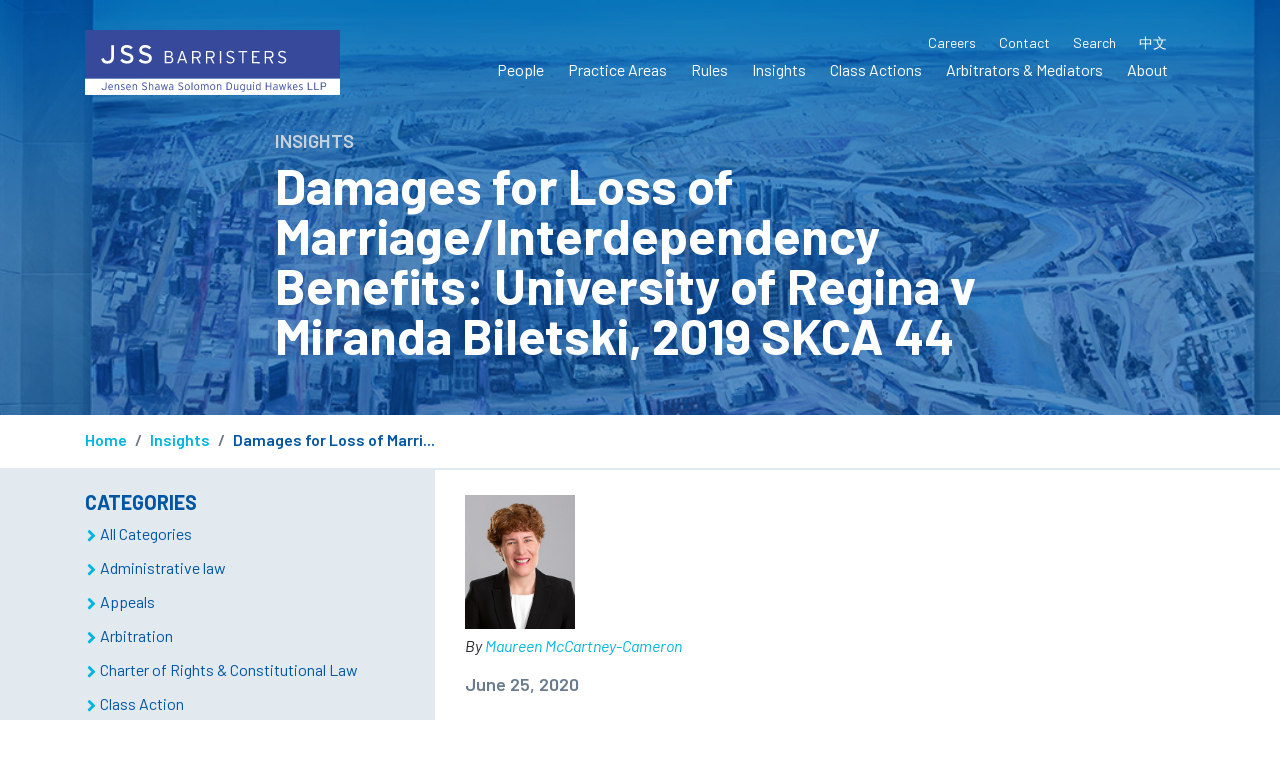

--- FILE ---
content_type: text/html; charset=utf-8
request_url: https://jssbarristers.ca/insights/damages-for-loss-of-marriageinterdependency-benefits-university-of-regina-v-miranda-biletski-2019-skca-44/
body_size: 7714
content:
<!doctype html>
<html class="no-js" lang="en-US">
  <head>
  <!-- Google Tag Manager -->
<script>(function(w,d,s,l,i){w[l]=w[l]||[];w[l].push({'gtm.start':
new Date().getTime(),event:'gtm.js'});var f=d.getElementsByTagName(s)[0],
j=d.createElement(s),dl=l!='dataLayer'?'&l='+l:'';j.async=true;j.src=
'https://www.googletagmanager.com/gtm.js?id='+i+dl;f.parentNode.insertBefore(j,f);
})(window,document,'script','dataLayer','GTM-P73ZQ6D');</script>
<!-- End Google Tag Manager -->
    <base href="https://jssbarristers.ca/"><!--[if lte IE 6]></base><![endif]-->
    <meta charset="utf-8">
    <meta http-equiv="x-ua-compatible" content="ie=edge">
    <!--<title>Damages for Loss of Marriage and Interdependency | JSS Barristers</title>-->
    <title>Damages for Loss of Marriage and Interdependency | JSS Barristers</title>
<meta name="title" content="Damages for Loss of Marriage and Interdependency | JSS Barristers" />
<meta name="description" content="The Saskatchewan Court of Appeal upholds damages for loss of marriage and interdependency benefits in cases of severe injury, as seen in Biletski v University." />
<meta name="generator" content="SilverStripe - https://www.silverstripe.org" />
<meta http-equiv="Content-Type" content="text/html; charset=utf-8" />
<meta property="og:locale" content="en_US" />
<meta property="og:type" content="article" />
<meta property="og:title" content="Damages for Loss of Marriage/Interdependency Benefits: University of Regina v Miranda Biletski, 2019 SKCA 44" />
<meta property="og:description" content="The Saskatchewan Court of Appeal upholds damages for loss of marriage and interdependency benefits in cases of severe injury, as seen in Biletski v University." />
<meta property="og:url" content="https://jssbarristers.ca/insights/damages-for-loss-of-marriageinterdependency-benefits-university-of-regina-v-miranda-biletski-2019-skca-44/" />
<meta property="og:site_name" content="JSS Barristers" />
<meta property="og:image" content="https://jssbarristers.ca/assets/Banners/Logos/jss-og-image.png" />
<meta name="twitter:card" content="summary_large_image" />
<meta name="twitter:title" content="Damages for Loss of Marriage and Interdependency | JSS Barristers" />
<meta name="twitter:description" content="The Saskatchewan Court of Appeal upholds damages for loss of marriage and interdependency benefits in cases of severe injury, as seen in Biletski v University." />
<meta name="twitter:image" content="https://jssbarristers.ca/assets/Banners/Logos/jss-og-image.png" />
<link rel="canonical" href="https://jssbarristers.ca/insights/damages-for-loss-of-marriageinterdependency-benefits-university-of-regina-v-miranda-biletski-2019-skca-44/" />
    <meta name="viewport" id="viewport" content="width=device-width,minimum-scale=1.0,maximum-scale=10.0,initial-scale=1.0">
    
    <meta http-equiv="X-UA-Compatible" content="IE=edge,chrome=1">
    <link href="https://fonts.googleapis.com/css?family=Barlow:400,400i,600,700,700i&display=swap" rel="stylesheet">
    
    <link rel="shortcut icon" href="_resources/themes/jssbarristers/dist/ico/favicon.ico" />

  <link rel="stylesheet" type="text/css" href="/_resources/themes/jssbarristers/dist/css/style.css?m=1701641687" />
</head>

  <body class="SilverStripe\Blog\Model\BlogPost  ">
<!-- Google Tag Manager (noscript) -->
<noscript><iframe src="https://www.googletagmanager.com/ns.html?id=GTM-P73ZQ6D"
height="0" width="0" style="display:none;visibility:hidden"></iframe></noscript>
<!-- End Google Tag Manager (noscript) -->
<!--[if lte IE 9]>
  <p class="browserupgrade">You are using an <strong>outdated</strong> browser. Please <a href="https://browsehappy.com/">upgrade your browser</a> to improve your experience and security.</p>
<![endif]-->

    <header role="banner" class="header" style="background-image: url(/assets/Banners/Logos/BANNERS/generic-banner-02.jpg)">
  <div class="container">
    <div class="row">
      <div class="col-lg-3">
        <a href="https://jssbarristers.ca/" class="logo" rel="home">
            <img class="img-fluid" alt="Litigation Lawyers JSS Barristers logo" src="/_resources/themes/jssbarristers/dist/img/jss-logo-new.svg?m=1595616151">
            
            
        </a>
        <button class="navigation-toggle d-print-none navigation-toggle-megamenu" type="button" data-toggle="collapse" data-target="#navigation" aria-expanded="false" aria-controls="navigation"></button>
      </div>
      <div class="col-lg-9 header__navigation">
        <div class="utility-nav d-none d-lg-block d-print-none">
            
            <a class="utility-nav__link" href="/litigation-law-firm/careers/">Careers</a>
            <a class="utility-nav__link" href="/contact">Contact</a>
            <a class="utility-nav__link" href="/search">Search<!-- <i class="jssicon-search"></i>--></a>
            <a class="utility-nav__link" href="/chinese">中文</a>
        </div>
        <div id="navigation-wrapper" class="navigation-wrapper navigation-megamenu d-print-none">
          <div class="navigation collapse" id="navigation">
            <div class="container navigation-container">
                
<ul class="navigation-menu">
  
    <li class="navigation-item has-children link">
      <a class="navigation-link navigation-link-6 link" href="/litigators/">People</a>
      
        <button class="navigation-chevron collapsed" data-toggle="collapse" data-target="#navigation-submenu-6" aria-expanded="false" aria-controls="navigation-submenu-6"></button>
        <ul class="navigation-submenu collapse" id="navigation-submenu-6">
          
            <li class="navigation-submenu-item">
              <a class="navigation-submenu-link" href="/litigators/mike-albert/">Mike Albert</a>
              
            </li>
          
            <li class="navigation-submenu-item">
              <a class="navigation-submenu-link" href="/litigators/emily-amirkhani/">Emily Amirkhani</a>
              
            </li>
          
            <li class="navigation-submenu-item">
              <a class="navigation-submenu-link" href="/litigators/erin-baker/">Erin J. Baker</a>
              
            </li>
          
            <li class="navigation-submenu-item">
              <a class="navigation-submenu-link" href="/litigators/evan-best/">Evan Best</a>
              
            </li>
          
            <li class="navigation-submenu-item">
              <a class="navigation-submenu-link" href="/litigators/christopher-carmichael-powell/">Christopher Carmichael-Powell</a>
              
            </li>
          
            <li class="navigation-submenu-item">
              <a class="navigation-submenu-link" href="/litigators/ava-danyluk/">Ava Danyluk</a>
              
            </li>
          
            <li class="navigation-submenu-item">
              <a class="navigation-submenu-link" href="/litigators/bryan-c-duguid/">Bryan C. Duguid KC, FCIArb</a>
              
            </li>
          
            <li class="navigation-submenu-item">
              <a class="navigation-submenu-link" href="/litigators/kaila-eadie/">Kaila  Eadie</a>
              
            </li>
          
            <li class="navigation-submenu-item">
              <a class="navigation-submenu-link" href="/litigators/kajal-ervin/">Kajal Ervin</a>
              
            </li>
          
            <li class="navigation-submenu-item">
              <a class="navigation-submenu-link" href="/litigators/paige-gratton/">Paige Gratton</a>
              
            </li>
          
            <li class="navigation-submenu-item">
              <a class="navigation-submenu-link" href="/litigators/robert-j-hawkes/">Robert J. Hawkes KC</a>
              
            </li>
          
            <li class="navigation-submenu-item">
              <a class="navigation-submenu-link" href="/litigators/joseph-heap/">Joseph Heap </a>
              
            </li>
          
            <li class="navigation-submenu-item">
              <a class="navigation-submenu-link" href="/litigators/chunyi-huang/">Chunyi Huang</a>
              
            </li>
          
            <li class="navigation-submenu-item">
              <a class="navigation-submenu-link" href="/litigators/carsten-jensen/">Carsten Jensen KC, FCIArb</a>
              
            </li>
          
            <li class="navigation-submenu-item">
              <a class="navigation-submenu-link" href="/litigators/evan-jovanovic/">Evan Jovanovic</a>
              
            </li>
          
            <li class="navigation-submenu-item">
              <a class="navigation-submenu-link" href="/litigators/ripple-kaila/">Ripple Kaila</a>
              
            </li>
          
            <li class="navigation-submenu-item">
              <a class="navigation-submenu-link" href="/litigators/charlotte-kelso/">Charlotte Kelso</a>
              
            </li>
          
            <li class="navigation-submenu-item">
              <a class="navigation-submenu-link" href="/litigators/kayla-li/">Kayla Li</a>
              
            </li>
          
            <li class="navigation-submenu-item">
              <a class="navigation-submenu-link" href="/litigators/andrea-maclean/">Andrea MacLean</a>
              
            </li>
          
            <li class="navigation-submenu-item">
              <a class="navigation-submenu-link" href="/litigators/david-marshall/">David J. Marshall</a>
              
            </li>
          
            <li class="navigation-submenu-item">
              <a class="navigation-submenu-link" href="/litigators/michael-mccaffrey/">Michael McCaffrey</a>
              
            </li>
          
            <li class="navigation-submenu-item">
              <a class="navigation-submenu-link" href="/litigators/maureen-mccartney-cameron/">Maureen McCartney-Cameron</a>
              
            </li>
          
            <li class="navigation-submenu-item">
              <a class="navigation-submenu-link" href="/litigators/sarah-miller/">Sarah Miller</a>
              
            </li>
          
            <li class="navigation-submenu-item">
              <a class="navigation-submenu-link" href="/litigators/austin/">Austin D. Nguyen</a>
              
            </li>
          
            <li class="navigation-submenu-item">
              <a class="navigation-submenu-link" href="/litigators/bidemi-oluwalanami/">Bidemi Oluwalanami</a>
              
            </li>
          
            <li class="navigation-submenu-item">
              <a class="navigation-submenu-link" href="/litigators/giovanni-perri/">Giovanni Perri</a>
              
            </li>
          
            <li class="navigation-submenu-item">
              <a class="navigation-submenu-link" href="/litigators/stacy-petriuk/">Stacy Petriuk KC</a>
              
            </li>
          
            <li class="navigation-submenu-item">
              <a class="navigation-submenu-link" href="/litigators/ryan-phillips/">Ryan Phillips</a>
              
            </li>
          
            <li class="navigation-submenu-item">
              <a class="navigation-submenu-link" href="/litigators/radu-pirvulescu/">Radu C. Pirvulescu, ACIArb</a>
              
            </li>
          
            <li class="navigation-submenu-item">
              <a class="navigation-submenu-link" href="/litigators/david-pope/">David Pope</a>
              
            </li>
          
            <li class="navigation-submenu-item">
              <a class="navigation-submenu-link" href="/litigators/gavin-price/">Gavin Price</a>
              
            </li>
          
            <li class="navigation-submenu-item">
              <a class="navigation-submenu-link" href="/litigators/matthew-scott/">Matthew Scott</a>
              
            </li>
          
            <li class="navigation-submenu-item">
              <a class="navigation-submenu-link" href="/litigators/sabri-m-shawa/">Sabri M. Shawa KC, FCIArb</a>
              
            </li>
          
            <li class="navigation-submenu-item">
              <a class="navigation-submenu-link" href="/litigators/glenn-solomon/">Glenn Solomon KC, FCIArb, ICD.D</a>
              
            </li>
          
            <li class="navigation-submenu-item">
              <a class="navigation-submenu-link" href="/litigators/charlotte-stokes/">Charlotte Stokes</a>
              
            </li>
          
            <li class="navigation-submenu-item">
              <a class="navigation-submenu-link" href="/litigators/cassandra-sutter/">Cassandra Sutter</a>
              
            </li>
          
            <li class="navigation-submenu-item">
              <a class="navigation-submenu-link" href="/litigators/filippo-titi/">Filippo Titi</a>
              
            </li>
          
            <li class="navigation-submenu-item">
              <a class="navigation-submenu-link" href="/litigators/lauren-tyrell/">Lauren Tyrell</a>
              
            </li>
          
            <li class="navigation-submenu-item">
              <a class="navigation-submenu-link" href="/litigators/wei-wang/">Wei Wang</a>
              
            </li>
          
            <li class="navigation-submenu-item">
              <a class="navigation-submenu-link" href="/litigators/laura-warner/">Laura Warner</a>
              
            </li>
          
            <li class="navigation-submenu-item">
              <a class="navigation-submenu-link" href="/litigators/andrew-wilson/">Andrew Wilson KC</a>
              
            </li>
          
        </ul>
      
      
      <div class="navigation-megamenu-panel">
        <div class="navigation-megamenu-container">
            <div class="container">
              <div class="row">
                <div class="col-12">
                  <ul class="navigation-megamenu-menu row">
                      
                        <div class="col-sm-6 col-md-6 col-lg-4">
                        
                          <li class="navigation-megamenu-item"><i class="jssicon-angle-right"></i> <a href="/litigators/mike-albert/">Mike Albert</a></li>
                        
                          <li class="navigation-megamenu-item"><i class="jssicon-angle-right"></i> <a href="/litigators/emily-amirkhani/">Emily Amirkhani</a></li>
                        
                          <li class="navigation-megamenu-item"><i class="jssicon-angle-right"></i> <a href="/litigators/erin-baker/">Erin J. Baker</a></li>
                        
                          <li class="navigation-megamenu-item"><i class="jssicon-angle-right"></i> <a href="/litigators/evan-best/">Evan Best</a></li>
                        
                          <li class="navigation-megamenu-item"><i class="jssicon-angle-right"></i> <a href="/litigators/christopher-carmichael-powell/">Christopher Carmichael-Powell</a></li>
                        
                          <li class="navigation-megamenu-item"><i class="jssicon-angle-right"></i> <a href="/litigators/ava-danyluk/">Ava Danyluk</a></li>
                        
                          <li class="navigation-megamenu-item"><i class="jssicon-angle-right"></i> <a href="/litigators/bryan-c-duguid/">Bryan C. Duguid KC, FCIArb</a></li>
                        
                          <li class="navigation-megamenu-item"><i class="jssicon-angle-right"></i> <a href="/litigators/kaila-eadie/">Kaila  Eadie</a></li>
                        
                          <li class="navigation-megamenu-item"><i class="jssicon-angle-right"></i> <a href="/litigators/kajal-ervin/">Kajal Ervin</a></li>
                        
                          <li class="navigation-megamenu-item"><i class="jssicon-angle-right"></i> <a href="/litigators/paige-gratton/">Paige Gratton</a></li>
                        
                          <li class="navigation-megamenu-item"><i class="jssicon-angle-right"></i> <a href="/litigators/robert-j-hawkes/">Robert J. Hawkes KC</a></li>
                        
                          <li class="navigation-megamenu-item"><i class="jssicon-angle-right"></i> <a href="/litigators/joseph-heap/">Joseph Heap </a></li>
                        
                          <li class="navigation-megamenu-item"><i class="jssicon-angle-right"></i> <a href="/litigators/chunyi-huang/">Chunyi Huang</a></li>
                        
                          <li class="navigation-megamenu-item"><i class="jssicon-angle-right"></i> <a href="/litigators/carsten-jensen/">Carsten Jensen KC, FCIArb</a></li>
                        
                        </div>
                      
                        <div class="col-sm-6 col-md-6 col-lg-4">
                        
                          <li class="navigation-megamenu-item"><i class="jssicon-angle-right"></i> <a href="/litigators/evan-jovanovic/">Evan Jovanovic</a></li>
                        
                          <li class="navigation-megamenu-item"><i class="jssicon-angle-right"></i> <a href="/litigators/ripple-kaila/">Ripple Kaila</a></li>
                        
                          <li class="navigation-megamenu-item"><i class="jssicon-angle-right"></i> <a href="/litigators/charlotte-kelso/">Charlotte Kelso</a></li>
                        
                          <li class="navigation-megamenu-item"><i class="jssicon-angle-right"></i> <a href="/litigators/kayla-li/">Kayla Li</a></li>
                        
                          <li class="navigation-megamenu-item"><i class="jssicon-angle-right"></i> <a href="/litigators/andrea-maclean/">Andrea MacLean</a></li>
                        
                          <li class="navigation-megamenu-item"><i class="jssicon-angle-right"></i> <a href="/litigators/david-marshall/">David J. Marshall</a></li>
                        
                          <li class="navigation-megamenu-item"><i class="jssicon-angle-right"></i> <a href="/litigators/michael-mccaffrey/">Michael McCaffrey</a></li>
                        
                          <li class="navigation-megamenu-item"><i class="jssicon-angle-right"></i> <a href="/litigators/maureen-mccartney-cameron/">Maureen McCartney-Cameron</a></li>
                        
                          <li class="navigation-megamenu-item"><i class="jssicon-angle-right"></i> <a href="/litigators/sarah-miller/">Sarah Miller</a></li>
                        
                          <li class="navigation-megamenu-item"><i class="jssicon-angle-right"></i> <a href="/litigators/austin/">Austin D. Nguyen</a></li>
                        
                          <li class="navigation-megamenu-item"><i class="jssicon-angle-right"></i> <a href="/litigators/bidemi-oluwalanami/">Bidemi Oluwalanami</a></li>
                        
                          <li class="navigation-megamenu-item"><i class="jssicon-angle-right"></i> <a href="/litigators/giovanni-perri/">Giovanni Perri</a></li>
                        
                          <li class="navigation-megamenu-item"><i class="jssicon-angle-right"></i> <a href="/litigators/stacy-petriuk/">Stacy Petriuk KC</a></li>
                        
                          <li class="navigation-megamenu-item"><i class="jssicon-angle-right"></i> <a href="/litigators/ryan-phillips/">Ryan Phillips</a></li>
                        
                        </div>
                      
                        <div class="col-sm-6 col-md-6 col-lg-4">
                        
                          <li class="navigation-megamenu-item"><i class="jssicon-angle-right"></i> <a href="/litigators/radu-pirvulescu/">Radu C. Pirvulescu, ACIArb</a></li>
                        
                          <li class="navigation-megamenu-item"><i class="jssicon-angle-right"></i> <a href="/litigators/david-pope/">David Pope</a></li>
                        
                          <li class="navigation-megamenu-item"><i class="jssicon-angle-right"></i> <a href="/litigators/gavin-price/">Gavin Price</a></li>
                        
                          <li class="navigation-megamenu-item"><i class="jssicon-angle-right"></i> <a href="/litigators/matthew-scott/">Matthew Scott</a></li>
                        
                          <li class="navigation-megamenu-item"><i class="jssicon-angle-right"></i> <a href="/litigators/sabri-m-shawa/">Sabri M. Shawa KC, FCIArb</a></li>
                        
                          <li class="navigation-megamenu-item"><i class="jssicon-angle-right"></i> <a href="/litigators/glenn-solomon/">Glenn Solomon KC, FCIArb, ICD.D</a></li>
                        
                          <li class="navigation-megamenu-item"><i class="jssicon-angle-right"></i> <a href="/litigators/charlotte-stokes/">Charlotte Stokes</a></li>
                        
                          <li class="navigation-megamenu-item"><i class="jssicon-angle-right"></i> <a href="/litigators/cassandra-sutter/">Cassandra Sutter</a></li>
                        
                          <li class="navigation-megamenu-item"><i class="jssicon-angle-right"></i> <a href="/litigators/filippo-titi/">Filippo Titi</a></li>
                        
                          <li class="navigation-megamenu-item"><i class="jssicon-angle-right"></i> <a href="/litigators/lauren-tyrell/">Lauren Tyrell</a></li>
                        
                          <li class="navigation-megamenu-item"><i class="jssicon-angle-right"></i> <a href="/litigators/wei-wang/">Wei Wang</a></li>
                        
                          <li class="navigation-megamenu-item"><i class="jssicon-angle-right"></i> <a href="/litigators/laura-warner/">Laura Warner</a></li>
                        
                          <li class="navigation-megamenu-item"><i class="jssicon-angle-right"></i> <a href="/litigators/andrew-wilson/">Andrew Wilson KC</a></li>
                        
                        </div>
                      
                  </ul>
                </div>
              </div>
            </div>
        </div>
      </div>
      
    </li>
  
    <li class="navigation-item has-children link">
      <a class="navigation-link navigation-link-7 link" href="/practice-areas/">Practice Areas</a>
      
        <button class="navigation-chevron collapsed" data-toggle="collapse" data-target="#navigation-submenu-7" aria-expanded="false" aria-controls="navigation-submenu-7"></button>
        <ul class="navigation-submenu collapse" id="navigation-submenu-7">
          
            <li class="navigation-submenu-item">
              <a class="navigation-submenu-link" href="/practice-areas/administrative-law/">Administrative, Public &amp; Regulatory Law</a>
              
            </li>
          
            <li class="navigation-submenu-item">
              <a class="navigation-submenu-link" href="/practice-areas/alternative-dispute-resolution/">Alternative Dispute Resolution</a>
              
            </li>
          
            <li class="navigation-submenu-item">
              <a class="navigation-submenu-link" href="/practice-areas/appeals/">Appeals</a>
              
            </li>
          
            <li class="navigation-submenu-item">
              <a class="navigation-submenu-link" href="/practice-areas/arbitration/">Arbitration</a>
              
            </li>
          
            <li class="navigation-submenu-item">
              <a class="navigation-submenu-link" href="/practice-areas/builders-and-specialized-liens/">Builders&#039; &amp; Specialized Liens</a>
              
            </li>
          
            <li class="navigation-submenu-item">
              <a class="navigation-submenu-link" href="/practice-areas/charter-of-rights-and-constitutional-law/">Charter of Rights &amp; Constitutional Law</a>
              
            </li>
          
            <li class="navigation-submenu-item">
              <a class="navigation-submenu-link" href="/practice-areas/class-actions/">Class Actions</a>
              
            </li>
          
            <li class="navigation-submenu-item">
              <a class="navigation-submenu-link" href="/practice-areas/construction-law/">Construction Law</a>
              
            </li>
          
            <li class="navigation-submenu-item">
              <a class="navigation-submenu-link" href="/practice-areas/corporate-and-commercial-litigation/">Corporate &amp; Commercial Litigation</a>
              
            </li>
          
            <li class="navigation-submenu-item">
              <a class="navigation-submenu-link" href="/practice-areas/defamation-and-communications/">Defamation &amp; Communications</a>
              
            </li>
          
            <li class="navigation-submenu-item">
              <a class="navigation-submenu-link" href="/practice-areas/employment-law/">Employment Law</a>
              
            </li>
          
            <li class="navigation-submenu-item">
              <a class="navigation-submenu-link" href="/practice-areas/oil-and-gas-litigation/">Energy, Oil &amp; Gas Litigation</a>
              
            </li>
          
            <li class="navigation-submenu-item">
              <a class="navigation-submenu-link" href="/practice-areas/environmental-litigation/">Environmental Litigation</a>
              
            </li>
          
            <li class="navigation-submenu-item">
              <a class="navigation-submenu-link" href="/practice-areas/franchise-litigation/">Franchise Litigation</a>
              
            </li>
          
            <li class="navigation-submenu-item">
              <a class="navigation-submenu-link" href="/practice-areas/indigenous-advocacy/">Indigenous Advocacy</a>
              
            </li>
          
            <li class="navigation-submenu-item">
              <a class="navigation-submenu-link" href="/practice-areas/injunctions/">Injunctions</a>
              
            </li>
          
            <li class="navigation-submenu-item">
              <a class="navigation-submenu-link" href="/practice-areas/insolvency-and-restructuring/">Insolvency &amp; Restructuring</a>
              
            </li>
          
            <li class="navigation-submenu-item">
              <a class="navigation-submenu-link" href="/practice-areas/insurance-and-coverage-disputes/">Insurance &amp; Coverage Disputes</a>
              
            </li>
          
            <li class="navigation-submenu-item">
              <a class="navigation-submenu-link" href="/practice-areas/intellectual-property-litigation/">Intellectual Property Litigation</a>
              
            </li>
          
            <li class="navigation-submenu-item">
              <a class="navigation-submenu-link" href="/practice-areas/mediation/">Mediation</a>
              
            </li>
          
            <li class="navigation-submenu-item">
              <a class="navigation-submenu-link" href="/practice-areas/municipal-litigation/">Municipal Litigation</a>
              
            </li>
          
            <li class="navigation-submenu-item">
              <a class="navigation-submenu-link" href="/practice-areas/personal-injury/">Personal Injury</a>
              
            </li>
          
            <li class="navigation-submenu-item">
              <a class="navigation-submenu-link" href="/practice-areas/privacy-litigation/">Privacy Litigation</a>
              
            </li>
          
            <li class="navigation-submenu-item">
              <a class="navigation-submenu-link" href="/practice-areas/product-liability/">Product Liability</a>
              
            </li>
          
            <li class="navigation-submenu-item">
              <a class="navigation-submenu-link" href="/practice-areas/professional-negligence-and-discipline/">Professional Negligence &amp; Discipline</a>
              
            </li>
          
            <li class="navigation-submenu-item">
              <a class="navigation-submenu-link" href="/practice-areas/real-property-and-real-estate-litigation/">Real Property &amp; Real Estate Litigation</a>
              
            </li>
          
            <li class="navigation-submenu-item">
              <a class="navigation-submenu-link" href="/practice-areas/securities-and-shareholder-litigation/">Securities &amp; Shareholder Litigation</a>
              
            </li>
          
            <li class="navigation-submenu-item">
              <a class="navigation-submenu-link" href="/practice-areas/trusts-wills-and-estates-litigation/">Trusts, Wills &amp; Estates Litigation</a>
              
            </li>
          
        </ul>
      
      
      <div class="navigation-megamenu-panel">
        <div class="navigation-megamenu-container">
            <div class="container">
              <div class="row">
                <div class="col-12">
                  <ul class="navigation-megamenu-menu row">
                      
                        <div class="col-sm-6 col-md-6 col-lg-4">
                        
                          <li class="navigation-megamenu-item"><i class="jssicon-angle-right"></i> <a href="/practice-areas/administrative-law/">Administrative, Public &amp; Regulatory Law</a></li>
                        
                          <li class="navigation-megamenu-item"><i class="jssicon-angle-right"></i> <a href="/practice-areas/alternative-dispute-resolution/">Alternative Dispute Resolution</a></li>
                        
                          <li class="navigation-megamenu-item"><i class="jssicon-angle-right"></i> <a href="/practice-areas/appeals/">Appeals</a></li>
                        
                          <li class="navigation-megamenu-item"><i class="jssicon-angle-right"></i> <a href="/practice-areas/arbitration/">Arbitration</a></li>
                        
                          <li class="navigation-megamenu-item"><i class="jssicon-angle-right"></i> <a href="/practice-areas/builders-and-specialized-liens/">Builders&#039; &amp; Specialized Liens</a></li>
                        
                          <li class="navigation-megamenu-item"><i class="jssicon-angle-right"></i> <a href="/practice-areas/charter-of-rights-and-constitutional-law/">Charter of Rights &amp; Constitutional Law</a></li>
                        
                          <li class="navigation-megamenu-item"><i class="jssicon-angle-right"></i> <a href="/practice-areas/class-actions/">Class Actions</a></li>
                        
                          <li class="navigation-megamenu-item"><i class="jssicon-angle-right"></i> <a href="/practice-areas/construction-law/">Construction Law</a></li>
                        
                          <li class="navigation-megamenu-item"><i class="jssicon-angle-right"></i> <a href="/practice-areas/corporate-and-commercial-litigation/">Corporate &amp; Commercial Litigation</a></li>
                        
                          <li class="navigation-megamenu-item"><i class="jssicon-angle-right"></i> <a href="/practice-areas/defamation-and-communications/">Defamation &amp; Communications</a></li>
                        
                        </div>
                      
                        <div class="col-sm-6 col-md-6 col-lg-4">
                        
                          <li class="navigation-megamenu-item"><i class="jssicon-angle-right"></i> <a href="/practice-areas/employment-law/">Employment Law</a></li>
                        
                          <li class="navigation-megamenu-item"><i class="jssicon-angle-right"></i> <a href="/practice-areas/oil-and-gas-litigation/">Energy, Oil &amp; Gas Litigation</a></li>
                        
                          <li class="navigation-megamenu-item"><i class="jssicon-angle-right"></i> <a href="/practice-areas/environmental-litigation/">Environmental Litigation</a></li>
                        
                          <li class="navigation-megamenu-item"><i class="jssicon-angle-right"></i> <a href="/practice-areas/franchise-litigation/">Franchise Litigation</a></li>
                        
                          <li class="navigation-megamenu-item"><i class="jssicon-angle-right"></i> <a href="/practice-areas/indigenous-advocacy/">Indigenous Advocacy</a></li>
                        
                          <li class="navigation-megamenu-item"><i class="jssicon-angle-right"></i> <a href="/practice-areas/injunctions/">Injunctions</a></li>
                        
                          <li class="navigation-megamenu-item"><i class="jssicon-angle-right"></i> <a href="/practice-areas/insolvency-and-restructuring/">Insolvency &amp; Restructuring</a></li>
                        
                          <li class="navigation-megamenu-item"><i class="jssicon-angle-right"></i> <a href="/practice-areas/insurance-and-coverage-disputes/">Insurance &amp; Coverage Disputes</a></li>
                        
                          <li class="navigation-megamenu-item"><i class="jssicon-angle-right"></i> <a href="/practice-areas/intellectual-property-litigation/">Intellectual Property Litigation</a></li>
                        
                          <li class="navigation-megamenu-item"><i class="jssicon-angle-right"></i> <a href="/practice-areas/mediation/">Mediation</a></li>
                        
                        </div>
                      
                        <div class="col-sm-6 col-md-6 col-lg-4">
                        
                          <li class="navigation-megamenu-item"><i class="jssicon-angle-right"></i> <a href="/practice-areas/municipal-litigation/">Municipal Litigation</a></li>
                        
                          <li class="navigation-megamenu-item"><i class="jssicon-angle-right"></i> <a href="/practice-areas/personal-injury/">Personal Injury</a></li>
                        
                          <li class="navigation-megamenu-item"><i class="jssicon-angle-right"></i> <a href="/practice-areas/privacy-litigation/">Privacy Litigation</a></li>
                        
                          <li class="navigation-megamenu-item"><i class="jssicon-angle-right"></i> <a href="/practice-areas/product-liability/">Product Liability</a></li>
                        
                          <li class="navigation-megamenu-item"><i class="jssicon-angle-right"></i> <a href="/practice-areas/professional-negligence-and-discipline/">Professional Negligence &amp; Discipline</a></li>
                        
                          <li class="navigation-megamenu-item"><i class="jssicon-angle-right"></i> <a href="/practice-areas/real-property-and-real-estate-litigation/">Real Property &amp; Real Estate Litigation</a></li>
                        
                          <li class="navigation-megamenu-item"><i class="jssicon-angle-right"></i> <a href="/practice-areas/securities-and-shareholder-litigation/">Securities &amp; Shareholder Litigation</a></li>
                        
                          <li class="navigation-megamenu-item"><i class="jssicon-angle-right"></i> <a href="/practice-areas/trusts-wills-and-estates-litigation/">Trusts, Wills &amp; Estates Litigation</a></li>
                        
                        </div>
                      
                  </ul>
                </div>
              </div>
            </div>
        </div>
      </div>
      
    </li>
  
    <li class="navigation-item  link">
      <a class="navigation-link navigation-link-8 link" href="/rules/">Rules</a>
      
      
    </li>
  
    <li class="navigation-item  section">
      <a class="navigation-link navigation-link-7786 section" href="/insights/">Insights</a>
      
      
    </li>
  
    <li class="navigation-item  link">
      <a class="navigation-link navigation-link-9 link" href="/class-actions/">Class Actions</a>
      
      
    </li>
  
    <li class="navigation-item has-children link">
      <a class="navigation-link navigation-link-10 link" href="/arbitrators-mediators/">Arbitrators &amp; Mediators</a>
      
        <button class="navigation-chevron collapsed" data-toggle="collapse" data-target="#navigation-submenu-10" aria-expanded="false" aria-controls="navigation-submenu-10"></button>
        <ul class="navigation-submenu collapse" id="navigation-submenu-10">
          
            <li class="navigation-submenu-item">
              <a class="navigation-submenu-link" href="/arbitrators-mediators/arbitration-and-mediation-facilities/">Arbitration &amp; Mediation Facilities</a>
              
            </li>
          
            <li class="navigation-submenu-item">
              <a class="navigation-submenu-link" href="/arbitrators-mediators/virtual-dispute-resolution/">Virtual Dispute Resolution</a>
              
            </li>
          
        </ul>
      
      
      <div class="navigation-megamenu-panel">
        <div class="navigation-megamenu-container">
            <div class="container">
              <div class="row">
                <div class="col-12">
                  <ul class="navigation-megamenu-menu row">
                      
                        <div class="col-sm-6 col-md-6 col-lg-4">
                        
                          <li class="navigation-megamenu-item"><i class="jssicon-angle-right"></i> <a href="/arbitrators-mediators/arbitration-and-mediation-facilities/">Arbitration &amp; Mediation Facilities</a></li>
                        
                        </div>
                      
                        <div class="col-sm-6 col-md-6 col-lg-4">
                        
                          <li class="navigation-megamenu-item"><i class="jssicon-angle-right"></i> <a href="/arbitrators-mediators/virtual-dispute-resolution/">Virtual Dispute Resolution</a></li>
                        
                        </div>
                      
                        <div class="col-sm-6 col-md-6 col-lg-4">
                        
                        </div>
                      
                  </ul>
                </div>
              </div>
            </div>
        </div>
      </div>
      
    </li>
  
    <li class="navigation-item has-children link">
      <a class="navigation-link navigation-link-2 link" href="/litigation-law-firm/">About</a>
      
        <button class="navigation-chevron collapsed" data-toggle="collapse" data-target="#navigation-submenu-2" aria-expanded="false" aria-controls="navigation-submenu-2"></button>
        <ul class="navigation-submenu collapse" id="navigation-submenu-2">
          
            <li class="navigation-submenu-item">
              <a class="navigation-submenu-link" href="/litigation-law-firm/careers/">Careers</a>
              
            </li>
          
            <li class="navigation-submenu-item">
              <a class="navigation-submenu-link" href="/litigation-law-firm/news/">News</a>
              
            </li>
          
            <li class="navigation-submenu-item">
              <a class="navigation-submenu-link" href="/litigation-law-firm/awards/">Awards</a>
              
            </li>
          
        </ul>
      
      
      <div class="navigation-megamenu-panel">
        <div class="navigation-megamenu-container">
            <div class="container">
              <div class="row">
                <div class="col-12">
                  <ul class="navigation-megamenu-menu row">
                      
                        <div class="col-sm-6 col-md-6 col-lg-4">
                        
                          <li class="navigation-megamenu-item"><i class="jssicon-angle-right"></i> <a href="/litigation-law-firm/careers/">Careers</a></li>
                        
                        </div>
                      
                        <div class="col-sm-6 col-md-6 col-lg-4">
                        
                          <li class="navigation-megamenu-item"><i class="jssicon-angle-right"></i> <a href="/litigation-law-firm/news/">News</a></li>
                        
                        </div>
                      
                        <div class="col-sm-6 col-md-6 col-lg-4">
                        
                          <li class="navigation-megamenu-item"><i class="jssicon-angle-right"></i> <a href="/litigation-law-firm/awards/">Awards</a></li>
                        
                        </div>
                      
                  </ul>
                </div>
              </div>
            </div>
        </div>
      </div>
      
    </li>
  
  <li class="navigation-item d-lg-none">
    <a class="navigation-link" href="/contact">Contact</a>
  </li>
  <li class="navigation-item d-lg-none">
    <a class="navigation-link" href="/chinese">中文</a>
  </li>

    <li class="navigation-item d-lg-none">
        <a class="navigation-link" href="/search" target="_blank"><i class="jssicon-search"></i> <span class="d-inline d-sm-none">Search</span></a>
    </li>
    

    <!--
    <li class="navigation-item">
        <a class="navigation-link" href="/insights/damages-for-loss-of-marriageinterdependency-benefits-university-of-regina-v-miranda-biletski-2019-skca-44/#" target="_blank"><i class="jssicon-twitter"></i></a>
    </li>
    -->
</ul>


            </div>
            <div class="clearfix"></div>
          </div>
        </div>
      </div>
    </div>
    <div class="row justify-content-center">
        <div class="col-md-10 col-lg-8">
            <div class="header__content">
                
                    
                        <h2 class="header__section">Insights</h2>
                    
                    <div style="position:relative;">
                        <h1 class="header__heading"><span>Damages for Loss of Marriage/Interdependency Benefits: University of Regina v Miranda Biletski, 2019 SKCA 44</span>
                            
                            
                            

                        </h1>
                    </div>

                
                
                
            </div>
        </div>
    </div>
  </div>
</header>

    <main role="main">
          <div class="Breadcrumbs">
        <div class="container">
            <div class="row">
                <div class="col">
                    <nav aria-label="breadcrumb" class="d-print-none" role="navigation">
                      <ol class="breadcrumb">
                        
    <li class="breadcrumb-item"><a href="home">Home</a></li>
    
        
            <li class="breadcrumb-item"><a href="/insights/">Insights</a></li>
        
    
        
            <li class="breadcrumb-item active" aria-current="page">Damages for Loss of Marri...</li>
        
    


                      </ol>
                    </nav>
                </div>
            </div>
        </div>
    </div>

<div class="container">
    <div class="row">
        <div class="col-md-8 order-sm-2 blog-detail">

            

            
            <div class="img-col">
                
                <div class="img">
                    <img src="/assets/Headshots/Profiles/Headshots-Lawyers/headshot-MaureenMcCartneyCameron-v2__FillWzMwMCwzNjZd.jpg" alt="Maureen McCartney-Cameron" class="img-fluid" />
                </div>
                
            </div>
            

            <div class="typography">

            
                <div class="byline">By <a href="/litigators/maureen-mccartney-cameron/">Maureen McCartney-Cameron</a></div>
            

                <h4 class="blog-date">June 25, 2020</h4>

                
                    <div class="ElementalNested">
                        
    
	   <div class="element dnadesign__elemental__models__elementcontent" id="e341">
	
<div class="container">
    <div class="row">
        <div class="col-12">
            <div class="Element ElementContent typography">
                <p>May a severely injured plaintiff recover separate damages based on the fact that they are statistically less likely to “couple up?” In a decision related on May 23, 2019, the Saskatchewan Court of Appeal unanimously answered this question in the affirmative.<br><br>The Plaintiff, Miranda Biletski, was a 16-year-old competitive swimmer at the time of the subject accident. She was rendered a quadriplegic when she dived into a pool owned by the Defendant University. Ms. Biletski had not performed her dive exactly as instructed, and subsequently hit her head on the bottom of the pool. The starting blocks were located at the shallower end of the pool, which had been a common design when the pool was built. One of the Plaintiff’s experts opined that the University was negligent for allowing the blocks to remain at the shallower end. <br><br>At trial, the jury found that the University had been negligent, and awarded Ms. Biletski over $9 million in damages. The jury dismissed the University’s third-party claim against the Swim Club.<br><br>On Appeal, the Saskatchewan Court of Appeal found that, while the Plaintiff had not performed her dive exactly as instructed, it was open for the jury to find that the University was negligent in allowing the use of starting blocks at the shallower end of the pool because there was another, safer place to mount the blocks. The Court of Appeal further found that there was a sufficient basis for the jury to conclude that, if the dive had occurred at the pool’s deeper end, the Plaintiff would not have suffered the injuries she did. Moreover, the Court of Appeal found that there was a basis in evidence for the jury to conclude that the Plaintiff slipped because of the University’s failure to clean the diving blocks. Finally, it was open to the jury to find that the Plaintiff was not contributorily negligent.</p><p>Most notably, beginning at paragraph 120 of the decision, the Saskatchewan Court of Appeal found that there was evidence to support the jury's award of $879,000 for "loss of marriage and interdependency benefits." This evidence came from the Plaintiff's economic expert, who had testified that the Plaintiff's injuries made her "statistically less likely than non-injured persons of her cohort to 'couple up' and to remain 'coupled up,'" and that this resulted in a loss of $1.464 million, assuming that her injury has also reduced her life expectancy.</p><p><span>Ultimately, the jury awarded the Plaintiff 60 percent of the amount claimed. The Court of Appeal stated that the jury must therefore have concluded that the Plaintiff’s chances of entering into an interdependent relationship were not fully impaired.</span></p><p><span>While the legal basis for this award is not new (see the British Columbia Court of Appeal’s decision in <em>Reekie v Messervery</em> (1989), 59 DLR (4<sup>th</sup>) 481 (BCCA) (leave to appeal to SCC refused), this is a much more recent example of its application to the facts of a particular case.</span></p><p><span>I would suggest, however, that this head of damage will be reserved for only the most severely injured plaintiffs.</span></p><p>&nbsp;</p><p><span>Maureen McCartney-Cameron is counsel at JSS Barristers. Click <a href="/litigators/maureen-mccartney-cameron/">here</a> for her bio.</span></p>
            </div>
        </div>
    </div>
</div>

</div>

    
	   <div class="element dnadesign__elemental__models__elementcontent" id="e973">
	
<div class="container">
    <div class="row">
        <div class="col-12">
            <div class="Element ElementContent typography">
                <hr><p><em>Please note that JSS Barristers insights are provided for informational purposes only. They are not intended as legal advice or a legal opinion. Please contact authors or JSS Barristers if you would like to obtain legal advice on this or other legal issues.&nbsp;</em></p>
            </div>
        </div>
    </div>
</div>

</div>

    


                    </div>
                

                <p class="blog-post-meta">
    
        Posted in
        
            <a href="/insights/category/personal-injury" title="Personal Injury">Personal Injury</a>
        
    

    

    
</p>

            </div>
        </div>
        <div class="col-md-4 order-sm-1">
            
                
            
            
                <div class="SectionNavigation SectionNavigation--Left">
                    <h3 class="SectionNavigation__Heading">Categories</h3>
                    <nav class="SectionNavigation__Nav">
                        <a href="/insights/damages-for-loss-of-marriageinterdependency-benefits-university-of-regina-v-miranda-biletski-2019-skca-44/" class="SectionNavigation__Link">All Categories</a>
                        
                            <a href="/insights/category/administrative-law" class="SectionNavigation__Link">Administrative law</a>
                        
                            <a href="/insights/category/appeals" class="SectionNavigation__Link">Appeals</a>
                        
                            <a href="/insights/category/arbitration" class="SectionNavigation__Link">Arbitration</a>
                        
                            <a href="/insights/category/charter-of-rights-and-constitutional-law" class="SectionNavigation__Link">Charter of Rights &amp; Constitutional Law</a>
                        
                            <a href="/insights/category/class-action" class="SectionNavigation__Link">Class Action</a>
                        
                            <a href="/insights/category/corporate-and-commercial-litigation" class="SectionNavigation__Link">Corporate &amp; Commercial Litigation</a>
                        
                            <a href="/insights/category/defamation-and-communications" class="SectionNavigation__Link">Defamation &amp; Communications</a>
                        
                            <a href="/insights/category/employment-law" class="SectionNavigation__Link">Employment Law</a>
                        
                            <a href="/insights/category/insolvency-and-restructuring" class="SectionNavigation__Link">Insolvency &amp; Restructuring</a>
                        
                            <a href="/insights/category/insurance-and-coverage-disputes" class="SectionNavigation__Link">Insurance &amp; Coverage Disputes</a>
                        
                            <a href="/insights/category/municipal-litigation" class="SectionNavigation__Link">Municipal Litigation</a>
                        
                            <a href="/insights/category/personal-injury" class="SectionNavigation__Link">Personal Injury</a>
                        
                            <a href="/insights/category/practice-management" class="SectionNavigation__Link">Practice Management</a>
                        
                            <a href="/insights/category/privacy-litigation" class="SectionNavigation__Link">Privacy Litigation</a>
                        
                            <a href="/insights/category/product-liability" class="SectionNavigation__Link">Product Liability</a>
                        
                            <a href="/insights/category/professional-negligence-and-discipline" class="SectionNavigation__Link">Professional Negligence &amp; Discipline</a>
                        
                            <a href="/insights/category/real-property-and-real-estate-litigation" class="SectionNavigation__Link">Real Property &amp; Real Estate Litigation</a>
                        
                            <a href="/insights/category/securities-and-shareholder-litigation" class="SectionNavigation__Link">Securities &amp; Shareholder Litigation</a>
                        
                            <a href="/insights/category/trusts-wills-and-estates-litigation" class="SectionNavigation__Link">Trusts Wills &amp; Estates Litigation</a>
                        
                    </nav>
                </div>
            
        </div>
    </div>
</div>

    </main>

    <footer>
  
  <div class="container-full footer-bottom">
    <div class="container">
        <div class="row">
            <div class="col-lg-8">
                <p><a class="footer-bottom__emlink" href="/privacy-policy">Privacy Policy</a> &nbsp; &nbsp; <a class="footer-bottom__emlink" href="/disclaimer">Disclaimer</a> &nbsp; &nbsp; <a class="footer-bottom__emlink" target="_blank" href="https://upload-jssbarristers.titanfile.com/">Send Files Securely</a></p>
                <p>
                    
                    <a class="footer-bottom__emlink" target="_blank" href="https://ca.linkedin.com/company/jssbarristers"><img src="/img/linkedin.svg" width="25" height="25" alt="LinkedIn" /> LinkedIn</a> &nbsp; &nbsp;
                    <a class="footer-bottom__emlink" target="_blank" href="https://www.instagram.com/jssbarristers/"><img src="/img/instagram.svg" width="25" height="25" alt="Instagram" /> Instagram</a> &nbsp; &nbsp;

                </p>

                <p>800, 304 - 8 Avenue SW Calgary, Alberta T2P 1C2, Canada &nbsp; &nbsp; <br /><span class="footer-bottom__em">P</span> <a class="footer-bottom__link" href="tel:403-571-1520">403-571-1520</a> &nbsp; &nbsp; <br class="d-block d-sm-none" /><span class="footer-bottom__em">F</span> 403-571-1528 &nbsp; &nbsp; <br class="d-block d-sm-none" /><span class="footer-bottom__em">E</span> <a class="footer-bottom__emlink" href="mailto:inquiries@jssbarristers.ca">inquiries@jssbarristers.ca</a></p>
                <p>&copy; 2026 <strong>Jensen Shawa Solomon Duguid Hawkes LLP.</strong> All rights reserved.</p>
            </div>
            <div class="col-lg-4 text-lg-right">
                <img class="footer-bottom__logo img-fluid" alt="JSS Barristers logo" src="/_resources/themes/jssbarristers/dist/img/jss-barristers-logo-blue-249x61.svg?m=1590595020">
                
                


                <div style="padding: 80px 5px 15px 0; color: #d1d9de; font-size:12px; font-weight:300;">website by <a href="https://icona.ca" target="_blank" style="color:#d1d9de"><span>ICONA</span></a></div>
            </div>
        </div>
    </div>
  </div>
</footer>


    
  <script type="application/javascript" src="/_resources/themes/jssbarristers/dist/js/main.min.js?m=1590595020"></script>
</body>
</html>


--- FILE ---
content_type: image/svg+xml
request_url: https://jssbarristers.ca/_resources/themes/jssbarristers/dist/img/jss-barristers-logo-blue-249x61.svg?m=1590595020
body_size: 3254
content:
<svg xmlns="http://www.w3.org/2000/svg" height="61.065" width="249.487"><defs><clipPath id="a" clipPathUnits="userSpaceOnUse"><path d="M0 45.799h187.115V0H0z"/></clipPath></defs><path d="M0 47.766h249.487V0H0z" fill="#0055a4"/><g clip-path="url(#a)" transform="matrix(1.33333 0 0 -1.33333 0 61.065)"><path d="M13.842 1.456c-.944 0-1.48.48-1.776 1.352l.592.2c.224-.608.544-.984 1.208-.984.896 0 1.264.512 1.264 1.688v3.432h.624V3.688c0-1.496-.624-2.232-1.912-2.232M18.818 5.312c-.624 0-1.056-.448-1.128-1.384h2.264c-.048.816-.4 1.384-1.136 1.384M20.49 3.44h-2.8c.056-.896.48-1.464 1.168-1.464.488 0 .776.144 1.16.4l.28-.432c-.504-.32-.872-.488-1.504-.488-.768 0-1.704.56-1.704 2.208 0 1.336.736 2.168 1.736 2.168 1.096 0 1.688-.864 1.688-2.064 0-.144-.008-.232-.024-.328M24.466 1.544V4c0 .904-.32 1.312-.992 1.312-.584 0-1.04-.392-1.04-1.312V1.544h-.6v4.2h.6v-.512c.24.352.632.6 1.16.6.888 0 1.472-.52 1.472-1.728v-2.56zM27.73 1.456a2.35 2.35 0 00-1.48.536l.352.44c.336-.296.728-.464 1.144-.464.576 0 .848.24.848.648 0 .344-.249.536-.993.856-.84.36-1.192.616-1.192 1.288 0 .64.552 1.072 1.312 1.072.576 0 1.024-.184 1.344-.448l-.336-.44c-.327.256-.6.376-1.047.376-.44 0-.696-.216-.696-.52 0-.352.215-.496.927-.816.792-.36 1.256-.592 1.256-1.344 0-.824-.712-1.184-1.44-1.184M31.93 5.312c-.625 0-1.057-.448-1.129-1.384h2.264c-.048.816-.4 1.384-1.136 1.384m1.672-1.872h-2.8c.056-.896.48-1.464 1.168-1.464.488 0 .776.144 1.16.4l.28-.432c-.504-.32-.872-.488-1.504-.488-.768 0-1.704.56-1.704 2.208 0 1.336.736 2.168 1.736 2.168 1.096 0 1.688-.864 1.688-2.064 0-.144-.008-.232-.024-.328M37.577 1.544V4c0 .904-.32 1.312-.992 1.312-.584 0-1.04-.392-1.04-1.312V1.544h-.6v4.2h.6v-.512c.24.352.632.6 1.16.6.888 0 1.472-.52 1.472-1.728v-2.56zM43.617 1.456c-.76 0-1.44.328-1.88.776l.416.464c.424-.408.912-.672 1.488-.672.744 0 1.208.368 1.208.96 0 .52-.312.816-1.336 1.184-1.208.432-1.616.824-1.616 1.632 0 .896.704 1.432 1.752 1.432.752 0 1.232-.224 1.704-.6l-.4-.488c-.408.336-.784.52-1.344.52-.768 0-1.088-.384-1.088-.824 0-.464.208-.728 1.328-1.128 1.24-.448 1.624-.864 1.624-1.696 0-.88-.688-1.56-1.856-1.56M49.53 1.544V4c0 .904-.32 1.312-.993 1.312-.584 0-1.04-.392-1.04-1.312V1.544h-.6V7.04l.6.336V5.232c.24.352.632.6 1.16.6.888 0 1.472-.52 1.472-1.728v-2.56zM54.04 3.424c-.271.152-.567.24-1.08.24-.615 0-.983-.296-.983-.824 0-.624.344-.896.856-.896.544 0 .952.28 1.208.632zm0-1.88v.512c-.295-.32-.711-.6-1.311-.6-.656 0-1.344.328-1.344 1.344 0 .944.776 1.344 1.608 1.344.423 0 .8-.104 1.047-.24V4.4c0 .624-.295.928-.911.928-.44 0-.8-.12-1.144-.32l-.224.488a3 3 0 001.408.336c.904 0 1.472-.384 1.472-1.36V1.544zM59.714 1.544h-.552l-.76 2.816a7.06 7.06 0 00-.128.592 7.06 7.06 0 00-.128-.592l-.76-2.816h-.536l-1.112 4.2h.616l.656-2.776c.032-.144.088-.44.12-.592.032.152.096.448.136.592l.752 2.776h.544l.752-2.776c.04-.144.104-.44.136-.592.032.152.088.448.12.592l.656 2.776h.6zM64.194 3.424c-.272.152-.568.24-1.08.24-.616 0-.984-.296-.984-.824 0-.624.344-.896.856-.896.544 0 .952.28 1.208.632zm0-1.88v.512c-.296-.32-.712-.6-1.312-.6-.656 0-1.344.328-1.344 1.344 0 .944.776 1.344 1.608 1.344.424 0 .8-.104 1.048-.24V4.4c0 .624-.296.928-.912.928-.44 0-.8-.12-1.144-.32l-.224.488a3 3 0 001.408.336c.904 0 1.472-.384 1.472-1.36V1.544zM70.234 1.456c-.76 0-1.44.328-1.88.776l.416.464c.424-.408.912-.672 1.488-.672.744 0 1.208.368 1.208.96 0 .52-.312.816-1.336 1.184-1.208.432-1.616.824-1.616 1.632 0 .896.704 1.432 1.752 1.432.752 0 1.232-.224 1.704-.6l-.4-.488c-.408.336-.784.52-1.344.52-.768 0-1.088-.384-1.088-.824 0-.464.208-.728 1.328-1.128 1.24-.448 1.624-.864 1.624-1.696 0-.88-.688-1.56-1.856-1.56M75.05 5.312c-.728 0-1.216-.552-1.216-1.656 0-1.104.488-1.68 1.216-1.68s1.224.576 1.224 1.68-.496 1.656-1.224 1.656m-.016-3.856c-1.024 0-1.808.76-1.808 2.184 0 1.424.816 2.192 1.84 2.192s1.808-.736 1.808-2.16c0-1.424-.816-2.216-1.84-2.216M78.218 1.544V7.04l.6.336V1.544zM81.986 5.312c-.728 0-1.216-.552-1.216-1.656 0-1.104.488-1.68 1.216-1.68s1.224.576 1.224 1.68-.496 1.656-1.224 1.656m-.016-3.856c-1.024 0-1.808.76-1.808 2.184 0 1.424.816 2.192 1.84 2.192s1.808-.736 1.808-2.16c0-1.424-.816-2.216-1.84-2.216M89.993 1.544V4c0 .96-.296 1.312-.904 1.312-.568 0-.936-.384-.936-1.312V1.544h-.6V4c0 .96-.32 1.312-.904 1.312-.576 0-.936-.384-.936-1.312V1.544h-.6v4.2h.6v-.512c.216.36.568.6 1.064.6.592 0 .952-.32 1.152-.72.248.4.592.72 1.272.72.856 0 1.392-.504 1.392-1.728v-2.56zM93.697 5.312c-.728 0-1.216-.552-1.216-1.656 0-1.104.488-1.68 1.216-1.68s1.224.576 1.224 1.68-.496 1.656-1.224 1.656m-.016-3.856c-1.024 0-1.808.76-1.808 2.184 0 1.424.816 2.192 1.84 2.192s1.808-.736 1.808-2.16c0-1.424-.816-2.216-1.84-2.216M99.457 1.544V4c0 .904-.32 1.312-.992 1.312-.585 0-1.04-.392-1.04-1.312V1.544h-.6v4.2h.6v-.512c.24.352.631.6 1.16.6.887 0 1.471-.52 1.471-1.728v-2.56zM105.345 6.576h-.808V2.112h.824c1.208 0 1.96.64 1.96 2.248 0 1.432-.688 2.216-1.976 2.216m-.064-5.032h-1.368v5.6h1.48c1.472 0 2.552-.84 2.552-2.76 0-2.032-1.168-2.84-2.664-2.84M111.912 1.544v.512c-.24-.352-.632-.6-1.16-.6-.888 0-1.472.52-1.472 1.728v2.56h.6V3.288c0-.904.32-1.312.992-1.312.584 0 1.04.392 1.04 1.312v2.456h.6v-4.2zM116.584 4.68c-.232.352-.64.632-1.136.632-.696 0-1.04-.6-1.04-1.728 0-1.056.4-1.608 1.064-1.608.448 0 .816.24 1.112.608zM115.056 0l-.192.456c1.4.04 1.72.408 1.72 1.384v.216c-.296-.32-.696-.6-1.264-.6-.84 0-1.504.64-1.504 2.12 0 1.488.704 2.256 1.584 2.256.528 0 .888-.224 1.184-.56v.472h.6V1.92c0-1.264-.568-1.872-2.128-1.92M121.32 1.544v.512c-.24-.352-.632-.6-1.16-.6-.888 0-1.472.52-1.472 1.728v2.56h.6V3.288c0-.904.32-1.312.992-1.312.584 0 1.04.392 1.04 1.312v2.456h.6v-4.2zM123.488 5.744h.6v-4.2h-.6zm.312.752a.43.43 0 00-.44.424.427.427 0 10.856 0 .425.425 0 00-.416-.424M128.2 4.68c-.232.352-.64.632-1.136.632-.696 0-1.04-.6-1.04-1.728 0-1.056.4-1.608 1.064-1.608.448 0 .816.24 1.112.608zm0-3.136v.512c-.296-.32-.696-.6-1.264-.6-.84 0-1.504.64-1.504 2.12 0 1.488.704 2.256 1.584 2.256.528 0 .888-.224 1.184-.56V7.04l.6.336V1.544zM136.088 1.544v2.64h-2.784v-2.64h-.624v5.6h.624V4.752h2.784v2.392h.624v-5.6zM140.72 3.424c-.273.152-.569.24-1.08.24-.617 0-.985-.296-.985-.824 0-.624.344-.896.856-.896.544 0 .952.28 1.208.632zm0-1.88v.512c-.297-.32-.713-.6-1.313-.6-.656 0-1.344.328-1.344 1.344 0 .944.776 1.344 1.608 1.344.424 0 .8-.104 1.048-.24V4.4c0 .624-.296.928-.912.928-.44 0-.8-.12-1.144-.32l-.224.488a3 3 0 001.408.336c.904 0 1.472-.384 1.472-1.36V1.544zM146.393 1.544h-.552l-.76 2.816a7.06 7.06 0 00-.128.592 7.06 7.06 0 00-.128-.592l-.76-2.816h-.536l-1.112 4.2h.616l.656-2.776c.032-.144.088-.44.12-.592.032.152.096.448.136.592l.752 2.776h.544l.752-2.776c.04-.144.104-.44.136-.592.032.152.088.448.12.592l.656 2.776h.6zM151.137 1.544l-1.064 2.208-.728-1V1.544h-.6V7.04l.6.336V3.536l.168.256 1.376 1.952h.672l-1.104-1.488 1.328-2.712zM154.289 5.312c-.624 0-1.056-.448-1.128-1.384h2.264c-.048.816-.4 1.384-1.136 1.384m1.672-1.872h-2.8c.056-.896.48-1.464 1.168-1.464.488 0 .776.144 1.16.4l.28-.432c-.504-.32-.872-.488-1.504-.488-.768 0-1.704.56-1.704 2.208 0 1.336.736 2.168 1.736 2.168 1.096 0 1.688-.864 1.688-2.064 0-.144-.008-.232-.024-.328M158.385 1.456a2.35 2.35 0 00-1.48.536l.352.44c.336-.296.728-.464 1.144-.464.576 0 .848.24.848.648 0 .344-.248.536-.992.856-.84.36-1.192.616-1.192 1.288 0 .64.552 1.072 1.312 1.072.576 0 1.024-.184 1.344-.448l-.336-.44c-.328.256-.6.376-1.048.376-.44 0-.696-.216-.696-.52 0-.352.216-.496.928-.816.792-.36 1.256-.592 1.256-1.344 0-.824-.712-1.184-1.44-1.184M163.513 1.544v5.6h.624V2.112h2.768v-.568zM168.313 1.544v5.6h.624V2.112h2.768v-.568zM175.185 6.576h-1.448V4.312h1.368c.856 0 1.264.392 1.264 1.136 0 .72-.416 1.128-1.184 1.128m-.088-2.832h-1.36v-2.2h-.624v5.6h2.096c1.016 0 1.784-.536 1.784-1.672 0-1.112-.776-1.728-1.896-1.728" fill="#0055a4"/><path d="M16.578 20.967c-2.489 0-3.97 1.31-4.636 3.534l1.938.57c.513-1.368 1.311-2.11 2.755-2.11 1.92 0 2.68 1.084 2.68 3.61v7.905h1.994V26.42c0-3.572-1.52-5.453-4.73-5.453M30.563 20.967c-1.938 0-3.61.836-4.731 2.147l1.424 1.387c.893-.97 2.204-1.577 3.458-1.577 1.863 0 2.756.646 2.756 1.938 0 1.026-.78 1.539-3.002 2.204-2.812.836-4.161 1.539-4.161 3.914 0 2.299 1.938 3.705 4.389 3.705 1.805 0 3.173-.665 4.35-1.805l-1.405-1.425c-.836.855-1.786 1.273-3.097 1.273-1.558 0-2.223-.76-2.223-1.653 0-.931.608-1.387 2.907-2.071 2.622-.798 4.256-1.634 4.256-4.01 0-2.393-1.52-4.027-4.921-4.027M44.074 20.967c-1.938 0-3.61.836-4.731 2.147l1.425 1.387c.893-.97 2.204-1.577 3.458-1.577 1.862 0 2.755.646 2.755 1.938 0 1.026-.78 1.539-3.002 2.204-2.812.836-4.161 1.539-4.161 3.914 0 2.299 1.938 3.705 4.389 3.705 1.805 0 3.173-.665 4.35-1.805l-1.405-1.425c-.836.855-1.786 1.273-3.097 1.273-1.558 0-2.223-.76-2.223-1.653 0-.931.608-1.387 2.907-2.071 2.622-.798 4.256-1.634 4.256-4.01 0-2.393-1.52-4.027-4.921-4.027M61.8 25.609h-2.262v-3.51h2.314c1.365 0 1.885.676 1.885 1.716 0 1.144-.754 1.794-1.937 1.794m.013 3.744h-2.275v-2.834h2.197c1.13 0 1.573.65 1.573 1.443 0 .832-.481 1.39-1.495 1.39m-.026-8.176h-3.263v9.1h3.328c1.443 0 2.47-.715 2.47-2.275 0-1.001-.546-1.586-1.313-1.86.832-.22 1.742-.805 1.742-2.274 0-1.794-1.053-2.691-2.964-2.691M71.874 27.403c-.208.598-.468 1.417-.56 1.794a28.381 28.381 0 00-.571-1.82l-1.001-2.964h3.132zm2.093-6.227l-.78 2.314H69.43l-.794-2.314h-1.04l3.16 9.1h1.117l3.16-9.1zM82.17 29.353H79.62V25.96h2.418c1.352 0 1.99.559 1.99 1.703 0 1.118-.65 1.69-1.86 1.69m.728-4.225l2.002-3.952h-1.17l-1.95 3.874h-2.158v-3.874h-1.014v9.1h3.601c1.6 0 2.834-.819 2.834-2.574 0-1.417-.845-2.301-2.145-2.574M92.31 29.353H89.76V25.96h2.418c1.352 0 1.99.559 1.99 1.703 0 1.118-.65 1.69-1.86 1.69m.728-4.225l2.002-3.952h-1.17l-1.95 3.874h-2.158v-3.874h-1.014v9.1h3.601c1.6 0 2.834-.819 2.834-2.574 0-1.417-.845-2.301-2.145-2.574M98.952 30.276h1.014v-9.1h-1.014zM106.687 21.033c-1.235 0-2.34.533-3.055 1.26l.676.755c.689-.663 1.482-1.092 2.418-1.092 1.209 0 1.963.598 1.963 1.56 0 .845-.507 1.326-2.171 1.924-1.963.702-2.626 1.339-2.626 2.652 0 1.456 1.144 2.327 2.847 2.327 1.222 0 2.002-.364 2.769-.975l-.65-.793c-.663.546-1.274.845-2.184.845-1.248 0-1.768-.624-1.768-1.34 0-.753.338-1.182 2.158-1.832 2.015-.728 2.639-1.404 2.639-2.756 0-1.43-1.118-2.535-3.016-2.535M116.359 29.353v-8.177h-1.014v8.177h-2.678v.923h6.37v-.923zM122.56 21.176v9.1h5.498v-.923h-4.484v-2.86h2.6v-.923h-2.6v-3.471h4.68v-.923zM135.442 29.353h-2.548V25.96h2.418c1.352 0 1.99.559 1.99 1.703 0 1.118-.65 1.69-1.86 1.69m.728-4.225l2.002-3.952h-1.17l-1.95 3.874h-2.158v-3.874h-1.014v9.1h3.601c1.6 0 2.834-.819 2.834-2.574 0-1.417-.845-2.301-2.145-2.574M144.594 21.033c-1.235 0-2.34.533-3.055 1.26l.676.755c.69-.663 1.482-1.092 2.418-1.092 1.21 0 1.963.598 1.963 1.56 0 .845-.507 1.326-2.17 1.924-1.964.702-2.627 1.339-2.627 2.652 0 1.456 1.144 2.327 2.847 2.327 1.222 0 2.002-.364 2.77-.975l-.65-.793c-.664.546-1.275.845-2.185.845-1.248 0-1.768-.624-1.768-1.34 0-.753.338-1.182 2.158-1.832 2.015-.728 2.64-1.404 2.64-2.756 0-1.43-1.119-2.535-3.017-2.535" fill="#fff"/></g></svg>